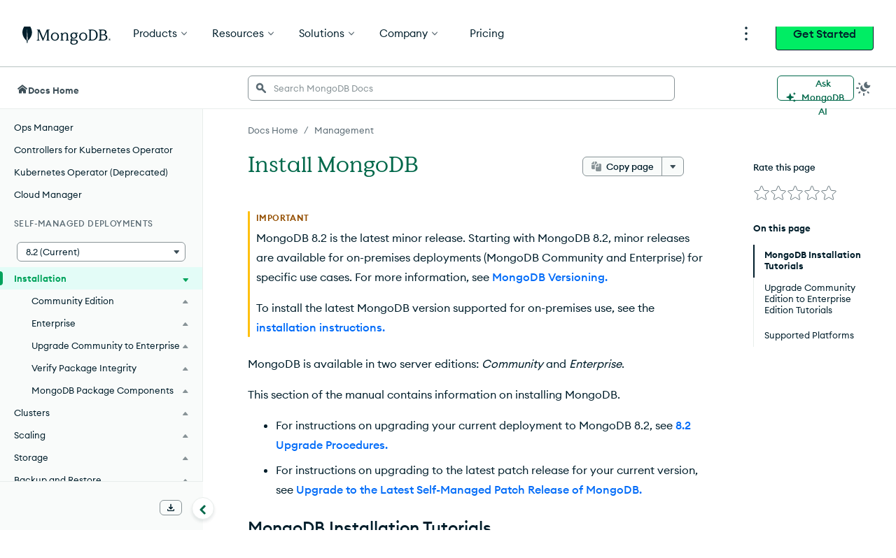

--- FILE ---
content_type: image/svg+xml
request_url: https://webimages.mongodb.com/_com_assets/icons/atlas_database_inverse.svg
body_size: 58
content:
<?xml version="1.0" encoding="utf-8"?>
<svg xmlns="http://www.w3.org/2000/svg" width="64" height="58" viewBox="0 0 64 58" fill="none">
<path d="M16 4.09998C16 4.09998 30 8.09998 48 4.09998M64 24.9H61.9M61.9 24.9C58.8 24.9 56.3 27.4 56.3 30.5V48.8C56.3 53.3 52.6 57 48.1 57H16C11.5 57 7.8 53.3 7.8 48.8V30.6C7.8 27.5 5.3 25 2.2 25H0M61.9 24.9C58.8 24.9 56.3 22.4 56.3 19.3V9.2C56.3 4.7 52.6 1 48.1 1H16.1C11.6 1 7.9 4.7 7.9 9.2V19.3C7.9 22.4 5.4 24.9 2.3 24.9H0" stroke="white" stroke-miterlimit="10"/>
<path d="M39.0414 28.5301C38.6816 24.8621 35.6943 22 32.0624 22C29.2391 22 26.7755 23.7781 25.6599 26.2757C25.5639 26.4906 25.3397 26.62 25.1049 26.6048C25.0041 26.5982 24.9024 26.5949 24.8 26.5949C22.5846 26.4034 20 28.4406 20 31.1897C20 33.9389 22.149 36 24.8 36H40.4923C42.4296 36 44 34.5389 44 32.5299C44 30.5209 42.4296 28.8923 40.4923 28.8923C40.2684 28.8923 40.0201 28.9449 39.7779 29.0178C39.4372 29.1205 39.0762 28.8842 39.0414 28.5301Z" fill="#00ED64" stroke="white"/>
</svg>

--- FILE ---
content_type: image/svg+xml
request_url: https://webimages.mongodb.com/_com_assets/icons/general_content_tutorial.svg
body_size: 151
content:
<?xml version="1.0" encoding="utf-8"?>
<svg xmlns="http://www.w3.org/2000/svg" width="66" height="56" viewBox="0 0 66 56" fill="none">
<path d="M53.3881 44H2.68994C1.76047 44 1 43.2558 1 42.3462V2.65385C1 1.74423 1.76047 1 2.68994 1H53.3036C54.2331 1 54.9936 1.74423 54.9936 2.65385V42.2635C55.0781 43.2558 54.3176 44 53.3881 44Z" stroke="#001E2B" stroke-miterlimit="10" stroke-linejoin="round"/>
<path d="M55 9H1V2.68C1 1.72 1.75937 1 2.77187 1H53.2281C54.2406 1 55 1.72 55 2.68V9Z" fill="#00ED64" stroke="#001E2B" stroke-miterlimit="10" stroke-linecap="round" stroke-linejoin="round"/>
<path d="M25 32H37M13 16L20.76 24.3284C21.08 24.6866 21.08 25.3134 20.76 25.6716L13 34" stroke="#001E2B" stroke-miterlimit="10" stroke-linejoin="round"/>
<path d="M63.1864 50.0609C58.172 50.3603 53.4585 52.1563 49.6476 54.8503C49.3468 55.0499 48.8453 55.0499 48.5445 54.8503C44.533 52.1563 39.9198 50.4601 34.9055 50.0609C33.9026 49.9612 33 49.1629 33 48.0654V31.0032C33 29.8058 34.0029 28.9078 35.106 29.0076C40.0201 29.4067 44.6333 31.1029 48.4442 33.797C48.745 33.9965 49.2465 33.9965 49.5473 33.797C53.3582 31.1029 57.9714 29.4067 62.8855 29.0076C64.0889 28.9078 64.9915 29.8058 64.9915 31.0032V48.0654C65.0918 49.1629 64.2895 50.0609 63.1864 50.0609Z" fill="#00ED64" stroke="#001E2B" stroke-miterlimit="10"/>
<path d="M49 34V55" stroke="#001E2B" stroke-miterlimit="10"/>
</svg>

--- FILE ---
content_type: application/javascript; charset=UTF-8
request_url: https://www.mongodb.com/docs/manual/webpack-runtime-cbefc250eeeebcc72e93.js
body_size: 2207
content:
!function(){"use strict";var e,t,n,r,o,c={},u={};function i(e){var t=u[e];if(void 0!==t)return t.exports;var n=u[e]={id:e,loaded:!1,exports:{}};return c[e].call(n.exports,n,n.exports,i),n.loaded=!0,n.exports}i.m=c,e=[],i.O=function(t,n,r,o){if(!n){var c=1/0;for(d=0;d<e.length;d++){n=e[d][0],r=e[d][1],o=e[d][2];for(var u=!0,f=0;f<n.length;f++)(!1&o||c>=o)&&Object.keys(i.O).every((function(e){return i.O[e](n[f])}))?n.splice(f--,1):(u=!1,o<c&&(c=o));if(u){e.splice(d--,1);var a=r();void 0!==a&&(t=a)}}return t}o=o||0;for(var d=e.length;d>0&&e[d-1][2]>o;d--)e[d]=e[d-1];e[d]=[n,r,o]},i.n=function(e){var t=e&&e.__esModule?function(){return e.default}:function(){return e};return i.d(t,{a:t}),t},n=Object.getPrototypeOf?function(e){return Object.getPrototypeOf(e)}:function(e){return e.__proto__},i.t=function(e,r){if(1&r&&(e=this(e)),8&r)return e;if("object"==typeof e&&e){if(4&r&&e.__esModule)return e;if(16&r&&"function"==typeof e.then)return e}var o=Object.create(null);i.r(o);var c={};t=t||[null,n({}),n([]),n(n)];for(var u=2&r&&e;"object"==typeof u&&!~t.indexOf(u);u=n(u))Object.getOwnPropertyNames(u).forEach((function(t){c[t]=function(){return e[t]}}));return c.default=function(){return e},i.d(o,c),o},i.d=function(e,t){for(var n in t)i.o(t,n)&&!i.o(e,n)&&Object.defineProperty(e,n,{enumerable:!0,get:t[n]})},i.f={},i.e=function(e){return Promise.all(Object.keys(i.f).reduce((function(t,n){return i.f[n](e,t),t}),[]))},i.u=function(e){return({351:"commons",436:"component---src-components-document-body-tsx",461:"e82996df",473:"b8fa6aca",625:"1cdeae5f",723:"b19b3968",755:"59ba8278",792:"26abe52c",957:"18c83b8e"}[e]||e)+"-"+{39:"b08fda182e4576678597",79:"c6e12bdde330b1b4a9f6",87:"3d939eb7912b7c82bd5f",118:"5a791b75b8a86623444e",163:"d82c995685d93a5120ea",351:"a5139cbbb48a1190db9e",436:"6eb57189d35433b6e3f9",449:"c2a8eb36fbf1cb030cf5",461:"7a0c69a2394cf6a8887e",473:"312ac3b119c4748d5e9c",625:"58156ac2c81625626e53",626:"3a4be80022aacbec7183",723:"c1b0bddf99f00b35ea83",731:"22df5437cb9b9ace98bc",741:"2fe3693906604254b06d",755:"3c4a10f28131721b3864",792:"524586c52ebe138ca131",843:"5137dd570eb11269f75f",947:"c30a48e097730f8f0502",957:"3d854f0ecfaa756f49bf"}[e]+".js"},i.miniCssF=function(e){return"styles.72972cfdf9915fe43d56.css"},i.g=function(){if("object"==typeof globalThis)return globalThis;try{return this||new Function("return this")()}catch(e){if("object"==typeof window)return window}}(),i.hmd=function(e){return(e=Object.create(e)).children||(e.children=[]),Object.defineProperty(e,"exports",{enumerable:!0,set:function(){throw new Error("ES Modules may not assign module.exports or exports.*, Use ESM export syntax, instead: "+e.id)}}),e},i.o=function(e,t){return Object.prototype.hasOwnProperty.call(e,t)},r={},o="snooty:",i.l=function(e,t,n,c){if(r[e])r[e].push(t);else{var u,f;if(void 0!==n)for(var a=document.getElementsByTagName("script"),d=0;d<a.length;d++){var b=a[d];if(b.getAttribute("src")==e||b.getAttribute("data-webpack")==o+n){u=b;break}}u||(f=!0,(u=document.createElement("script")).charset="utf-8",u.timeout=120,i.nc&&u.setAttribute("nonce",i.nc),u.setAttribute("data-webpack",o+n),u.src=e),r[e]=[t];var s=function(t,n){u.onerror=u.onload=null,clearTimeout(l);var o=r[e];if(delete r[e],u.parentNode&&u.parentNode.removeChild(u),o&&o.forEach((function(e){return e(n)})),t)return t(n)},l=setTimeout(s.bind(null,void 0,{type:"timeout",target:u}),12e4);u.onerror=s.bind(null,u.onerror),u.onload=s.bind(null,u.onload),f&&document.head.appendChild(u)}},i.r=function(e){"undefined"!=typeof Symbol&&Symbol.toStringTag&&Object.defineProperty(e,Symbol.toStringTag,{value:"Module"}),Object.defineProperty(e,"__esModule",{value:!0})},i.nmd=function(e){return e.paths=[],e.children||(e.children=[]),e},i.p="/docs/manual/",function(){var e={658:0,532:0};i.f.j=function(t,n){var r=i.o(e,t)?e[t]:void 0;if(0!==r)if(r)n.push(r[2]);else if(/^(532|658)$/.test(t))e[t]=0;else{var o=new Promise((function(n,o){r=e[t]=[n,o]}));n.push(r[2]=o);var c=i.p+i.u(t),u=new Error;i.l(c,(function(n){if(i.o(e,t)&&(0!==(r=e[t])&&(e[t]=void 0),r)){var o=n&&("load"===n.type?"missing":n.type),c=n&&n.target&&n.target.src;u.message="Loading chunk "+t+" failed.\n("+o+": "+c+")",u.name="ChunkLoadError",u.type=o,u.request=c,r[1](u)}}),"chunk-"+t,t)}},i.O.j=function(t){return 0===e[t]};var t=function(t,n){var r,o,c=n[0],u=n[1],f=n[2],a=0;if(c.some((function(t){return 0!==e[t]}))){for(r in u)i.o(u,r)&&(i.m[r]=u[r]);if(f)var d=f(i)}for(t&&t(n);a<c.length;a++)o=c[a],i.o(e,o)&&e[o]&&e[o][0](),e[o]=0;return i.O(d)},n=self.webpackChunksnooty=self.webpackChunksnooty||[];n.forEach(t.bind(null,0)),n.push=t.bind(null,n.push.bind(n))}(),i.nc=void 0}();
//# sourceMappingURL=webpack-runtime-cbefc250eeeebcc72e93.js.map

--- FILE ---
content_type: text/markdown; charset=UTF-8
request_url: https://www.mongodb.com/docs/manual/installation.md
body_size: 1940
content:
# Install MongoDB

MongoDB 8.2 is the latest minor release. Starting with MongoDB 8.2, minor releases are available for on-premises deployments (MongoDB Community and Enterprise) for specific use cases. For more information, see [MongoDB Versioning](https://mongodbcom-cdn.staging.corp.mongodb.com/docs/reference/versioning/#std-label-release-version-numbers).

To install the latest MongoDB version supported for on-premises use, see the [installation instructions](https://mongodbcom-cdn.staging.corp.mongodb.com/docs/installation/#std-label-tutorial-installation).

MongoDB is available in two server editions: *Community* and *Enterprise*.

This section of the manual contains information on installing MongoDB.

- For instructions on upgrading your current deployment to MongoDB 8.2, see [8.2 Upgrade Procedures](https://mongodbcom-cdn.staging.corp.mongodb.com/docs/release-notes/8.2/#std-label-8.2-upgrade).

- For instructions on upgrading to the latest patch release for your current version, see [Upgrade to the Latest Self-Managed Patch Release of MongoDB](https://mongodbcom-cdn.staging.corp.mongodb.com/docs/tutorial/upgrade-revision/#std-label-upgrade-to-latest-revision).

## MongoDB Installation Tutorials

If you installed MongoDB using a package manager such as APT, DNF, or Zypper, use your operating system's package management tool to upgrade within [Patch Releases](https://mongodbcom-cdn.staging.corp.mongodb.com/docs/reference/versioning/#std-label-versions-patch-release). For [Major](https://mongodbcom-cdn.staging.corp.mongodb.com/docs/reference/versioning/#std-label-major-releases) and [Minor](https://mongodbcom-cdn.staging.corp.mongodb.com/docs/reference/versioning/#std-label-minor-releases) follow the installation instructions for your OS.

MongoDB installation tutorials are available for the following platforms, for both the Community Edition and the Enterprise Edition:

### Community Edition

To install MongoDB Community Edition, see [Install MongoDB Community Edition](https://mongodbcom-cdn.staging.corp.mongodb.com/docs/administration/install-community/#std-label-install-mdb-community-edition). You can select the platform on which you want to install MongoDB Community Edition and follow the instructions for your operating system.

### Enterprise Edition

To install MongoDB Enterprise Edition, select the tutorial for the platform on which you want to install MongoDB Enterprise Edition and follow the instructions for your operating system.

<table>
<tr>
<th id="Platform">
Platform

</th>
<th id="Tutorial">
Tutorial

</th>
</tr>
<tr>
<td headers="Platform">
Linux

</td>
<td headers="Tutorial">
[Install MongoDB Enterprise Edition on Red Hat or CentOS](https://mongodbcom-cdn.staging.corp.mongodb.com/docs/tutorial/install-mongodb-enterprise-on-red-hat/)[Install MongoDB Enterprise Edition on Ubuntu](https://mongodbcom-cdn.staging.corp.mongodb.com/docs/tutorial/install-mongodb-enterprise-on-ubuntu/)[Install MongoDB Enterprise Edition on Debian](https://mongodbcom-cdn.staging.corp.mongodb.com/docs/tutorial/install-mongodb-enterprise-on-debian/)[Install MongoDB Enterprise Edition on SUSE](https://mongodbcom-cdn.staging.corp.mongodb.com/docs/tutorial/install-mongodb-enterprise-on-suse/)[Install MongoDB Enterprise Edition on Amazon Linux](https://mongodbcom-cdn.staging.corp.mongodb.com/docs/tutorial/install-mongodb-enterprise-on-amazon/)

</td>
</tr>
<tr>
<td headers="Platform">
macOS

</td>
<td headers="Tutorial">
[Install MongoDB Enterprise on macOS](https://mongodbcom-cdn.staging.corp.mongodb.com/docs/tutorial/install-mongodb-enterprise-on-os-x/)

</td>
</tr>
<tr>
<td headers="Platform">
Windows

</td>
<td headers="Tutorial">
[Install MongoDB Enterprise Edition on Windows](https://mongodbcom-cdn.staging.corp.mongodb.com/docs/tutorial/install-mongodb-enterprise-on-windows/)

</td>
</tr>
<tr>
<td headers="Platform">
Docker

</td>
<td headers="Tutorial">
[Install MongoDB Enterprise with Docker](https://mongodbcom-cdn.staging.corp.mongodb.com/docs/tutorial/install-mongodb-enterprise-with-docker/#std-label-docker-mongodb-enterprise-install)

</td>
</tr>
</table>✓

## Upgrade Community Edition to Enterprise Edition Tutorials

Do not use these instructions to upgrade to another release version. To upgrade release versions, refer to the appropriate release upgrade instructions, such as [Upgrade to MongoDB 8.2](https://mongodbcom-cdn.staging.corp.mongodb.com/docs/release-notes/8.2/#std-label-8.2-upgrade).

- [Upgrade to MongoDB Enterprise (Standalone)](https://mongodbcom-cdn.staging.corp.mongodb.com/docs/tutorial/upgrade-to-enterprise-standalone/)

- [Upgrade to MongoDB Enterprise (Replica Set)](https://mongodbcom-cdn.staging.corp.mongodb.com/docs/tutorial/upgrade-to-enterprise-replica-set/)

- [Upgrade to MongoDB Enterprise (Sharded Cluster)](https://mongodbcom-cdn.staging.corp.mongodb.com/docs/tutorial/upgrade-to-enterprise-sharded-cluster/)

## Supported Platforms

MongoDB does not support 32-bit x86 platforms.

v6.0 reached end of life on July 31, 2025 and is no longer supported by MongoDB.

<table>
<tr>
<th id="Platform">
Platform

</th>
<th id="Architecture">
Architecture

</th>
<th id="Edition">
Edition

</th>
<th id="8.0">
8.0

</th>
<th id="7.0">
7.0

</th>
</tr>
<tr>
<td headers="Platform">
Amazon Linux 2023

</td>
<td headers="Architecture">
x86_64

</td>
<td headers="Edition">
Enterprise

</td>
<td headers="8.0">
✓

</td>
<td headers="7.0">
✓

</td>
</tr>
<tr>
<td headers="Platform">
Amazon Linux 2023

</td>
<td headers="Architecture">
x86_64

</td>
<td headers="Edition">
Community

</td>
<td headers="8.0">
✓

</td>
<td headers="7.0">
✓

</td>
</tr>
<tr>
<td headers="Platform">
Amazon Linux V2

</td>
<td headers="Architecture">
x86_64

</td>
<td headers="Edition">
Enterprise

</td>
<td headers="8.0">

</td>
<td headers="7.0">
✓

</td>
</tr>
<tr>
<td headers="Platform">
Amazon Linux V2

</td>
<td headers="Architecture">
x86_64

</td>
<td headers="Edition">
Community

</td>
<td headers="8.0">

</td>
<td headers="7.0">
✓

</td>
</tr>
<tr>
<td headers="Platform">
Debian 12

</td>
<td headers="Architecture">
x86_64

</td>
<td headers="Edition">
Enterprise

</td>
<td headers="8.0">
✓

</td>
<td headers="7.0">
✓

</td>
</tr>
<tr>
<td headers="Platform">
Debian 12

</td>
<td headers="Architecture">
x86_64

</td>
<td headers="Edition">
Community

</td>
<td headers="8.0">
✓

</td>
<td headers="7.0">
✓

</td>
</tr>
<tr>
<td headers="Platform">
Debian 11

</td>
<td headers="Architecture">
x86_64

</td>
<td headers="Edition">
Enterprise

</td>
<td headers="8.0">

</td>
<td headers="7.0">
✓

</td>
</tr>
<tr>
<td headers="Platform">
Debian 11

</td>
<td headers="Architecture">
x86_64

</td>
<td headers="Edition">
Community

</td>
<td headers="8.0">

</td>
<td headers="7.0">
✓

</td>
</tr>
<tr>
<td headers="Platform">
RHEL/Rocky/Alma/Oracle Linux 9.0+

</td>
<td headers="Architecture">
x86_64

</td>
<td headers="Edition">
Enterprise

</td>
<td headers="8.0">
✓

</td>
<td headers="7.0">
✓

</td>
</tr>
<tr>
<td headers="Platform">
RHEL/Rocky/Alma/Oracle Linux 9.0+

</td>
<td headers="Architecture">
x86_64

</td>
<td headers="Edition">
Community

</td>
<td headers="8.0">
✓

</td>
<td headers="7.0">
✓

</td>
</tr>
<tr>
<td headers="Platform">
RHEL/Rocky/Alma/Oracle Linux 8.0+

</td>
<td headers="Architecture">
x86_64

</td>
<td headers="Edition">
Enterprise

</td>
<td headers="8.0">
✓

</td>
<td headers="7.0">
✓

</td>
</tr>
<tr>
<td headers="Platform">
RHEL/Rocky/Alma/Oracle Linux 8.0+

</td>
<td headers="Architecture">
x86_64

</td>
<td headers="Edition">
Community

</td>
<td headers="8.0">
✓

</td>
<td headers="7.0">
✓

</td>
</tr>
<tr>
<td headers="Platform">
RHEL/Oracle Linux 7.0+

</td>
<td headers="Architecture">
x86_64

</td>
<td headers="Edition">
Enterprise

</td>
<td headers="8.0">

</td>
<td headers="7.0">
✓

</td>
</tr>
<tr>
<td headers="Platform">
RHEL/Oracle Linux 7.0+

</td>
<td headers="Architecture">
x86_64

</td>
<td headers="Edition">
Community

</td>
<td headers="8.0">

</td>
<td headers="7.0">
✓

</td>
</tr>
<tr>
<td headers="Platform">
SLES 15

</td>
<td headers="Architecture">
x86_64

</td>
<td headers="Edition">
Enterprise

</td>
<td headers="8.0">
✓

</td>
<td headers="7.0">
✓

</td>
</tr>
<tr>
<td headers="Platform">
SLES 15

</td>
<td headers="Architecture">
x86_64

</td>
<td headers="Edition">
Community

</td>
<td headers="8.0">
✓

</td>
<td headers="7.0">
✓

</td>
</tr>
<tr>
<td headers="Platform">
SLES 12

</td>
<td headers="Architecture">
x86_64

</td>
<td headers="Edition">
Enterprise

</td>
<td headers="8.0">

</td>
<td headers="7.0">
✓

</td>
</tr>
<tr>
<td headers="Platform">
SLES 12

</td>
<td headers="Architecture">
x86_64

</td>
<td headers="Edition">
Community

</td>
<td headers="8.0">

</td>
<td headers="7.0">
✓

</td>
</tr>
<tr>
<td headers="Platform">
Ubuntu 24.04

</td>
<td headers="Architecture">
x86_64

</td>
<td headers="Edition">
Enterprise

</td>
<td headers="8.0">
✓

</td>
<td headers="7.0">

</td>
</tr>
<tr>
<td headers="Platform">
Ubuntu 24.04

</td>
<td headers="Architecture">
x86_64

</td>
<td headers="Edition">
Community

</td>
<td headers="8.0">
✓

</td>
<td headers="7.0">

</td>
</tr>
<tr>
<td headers="Platform">
Ubuntu 22.04

</td>
<td headers="Architecture">
x86_64

</td>
<td headers="Edition">
Enterprise

</td>
<td headers="8.0">
✓

</td>
<td headers="7.0">
✓

</td>
</tr>
<tr>
<td headers="Platform">
Ubuntu 22.04

</td>
<td headers="Architecture">
x86_64

</td>
<td headers="Edition">
Community

</td>
<td headers="8.0">
✓

</td>
<td headers="7.0">
✓

</td>
</tr>
<tr>
<td headers="Platform">
Ubuntu 20.04

</td>
<td headers="Architecture">
x86_64

</td>
<td headers="Edition">
Enterprise

</td>
<td headers="8.0">
✓

</td>
<td headers="7.0">
✓

</td>
</tr>
<tr>
<td headers="Platform">
Ubuntu 20.04

</td>
<td headers="Architecture">
x86_64

</td>
<td headers="Edition">
Community

</td>
<td headers="8.0">
✓

</td>
<td headers="7.0">
✓

</td>
</tr>
<tr>
<td headers="Platform">
Windows 11

</td>
<td headers="Architecture">
x86_64

</td>
<td headers="Edition">
Enterprise

</td>
<td headers="8.0">
✓

</td>
<td headers="7.0">
✓

</td>
</tr>
<tr>
<td headers="Platform">
Windows 11

</td>
<td headers="Architecture">
x86_64

</td>
<td headers="Edition">
Community

</td>
<td headers="8.0">
✓

</td>
<td headers="7.0">
✓

</td>
</tr>
<tr>
<td headers="Platform">
Windows Server 2022

</td>
<td headers="Architecture">
x86_64

</td>
<td headers="Edition">
Enterprise

</td>
<td headers="8.0">
✓

</td>
<td headers="7.0">
✓

</td>
</tr>
<tr>
<td headers="Platform">
Windows Server 2022

</td>
<td headers="Architecture">
x86_64

</td>
<td headers="Edition">
Community

</td>
<td headers="8.0">
✓

</td>
<td headers="7.0">
✓

</td>
</tr>
<tr>
<td headers="Platform">
Windows Server 2019

</td>
<td headers="Architecture">
x86_64

</td>
<td headers="Edition">
Enterprise

</td>
<td headers="8.0">

</td>
<td headers="7.0">
✓

</td>
</tr>
<tr>
<td headers="Platform">
Windows Server 2019

</td>
<td headers="Architecture">
x86_64

</td>
<td headers="Edition">
Community

</td>
<td headers="8.0">

</td>
<td headers="7.0">
✓

</td>
</tr>
<tr>
<td headers="Platform">
macOS 14

</td>
<td headers="Architecture">
x86_64

</td>
<td headers="Edition">
Enterprise

</td>
<td headers="8.0">
✓

</td>
<td headers="7.0">

</td>
</tr>
<tr>
<td headers="Platform">
macOS 14

</td>
<td headers="Architecture">
x86_64

</td>
<td headers="Edition">
Community

</td>
<td headers="8.0">
✓

</td>
<td headers="7.0">

</td>
</tr>
<tr>
<td headers="Platform">
macOS 13

</td>
<td headers="Architecture">
x86_64

</td>
<td headers="Edition">
Enterprise

</td>
<td headers="8.0">
✓

</td>
<td headers="7.0">
✓

</td>
</tr>
<tr>
<td headers="Platform">
macOS 13

</td>
<td headers="Architecture">
x86_64

</td>
<td headers="Edition">
Community

</td>
<td headers="8.0">
✓

</td>
<td headers="7.0">
✓

</td>
</tr>
<tr>
<td headers="Platform">
macOS 12

</td>
<td headers="Architecture">
x86_64

</td>
<td headers="Edition">
Enterprise

</td>
<td headers="8.0">

</td>
<td headers="7.0">
✓

</td>
</tr>
<tr>
<td headers="Platform">
macOS 12

</td>
<td headers="Architecture">
x86_64

</td>
<td headers="Edition">
Community

</td>
<td headers="8.0">

</td>
<td headers="7.0">
✓

</td>
</tr>
<tr>
<td headers="Platform">
macOS 11

</td>
<td headers="Architecture">
x86_64

</td>
<td headers="Edition">
Enterprise

</td>
<td headers="8.0">

</td>
<td headers="7.0">
✓

</td>
</tr>
<tr>
<td headers="Platform">
macOS 11

</td>
<td headers="Architecture">
x86_64

</td>
<td headers="Edition">
Community

</td>
<td headers="8.0">

</td>
<td headers="7.0">
✓

</td>
</tr>
<tr>
<td headers="Platform">
macOS 14

</td>
<td headers="Architecture">
arm64

</td>
<td headers="Edition">
Enterprise

</td>
<td headers="8.0">
✓

</td>
<td headers="7.0">

</td>
</tr>
<tr>
<td headers="Platform">
macOS 14

</td>
<td headers="Architecture">
arm64

</td>
<td headers="Edition">
Community

</td>
<td headers="8.0">
✓

</td>
<td headers="7.0">

</td>
</tr>
<tr>
<td headers="Platform">
macOS 13

</td>
<td headers="Architecture">
arm64

</td>
<td headers="Edition">
Enterprise

</td>
<td headers="8.0">
✓

</td>
<td headers="7.0">
✓

</td>
</tr>
<tr>
<td headers="Platform">
macOS 13

</td>
<td headers="Architecture">
arm64

</td>
<td headers="Edition">
Community

</td>
<td headers="8.0">
✓

</td>
<td headers="7.0">
✓

</td>
</tr>
<tr>
<td headers="Platform">
macOS 12

</td>
<td headers="Architecture">
arm64

</td>
<td headers="Edition">
Enterprise

</td>
<td headers="8.0">

</td>
<td headers="7.0">
✓

</td>
</tr>
<tr>
<td headers="Platform">
macOS 12

</td>
<td headers="Architecture">
arm64

</td>
<td headers="Edition">
Community

</td>
<td headers="8.0">

</td>
<td headers="7.0">
✓

</td>
</tr>
<tr>
<td headers="Platform">
macOS 11

</td>
<td headers="Architecture">
arm64

</td>
<td headers="Edition">
Enterprise

</td>
<td headers="8.0">

</td>
<td headers="7.0">
✓

</td>
</tr>
<tr>
<td headers="Platform">
macOS 11

</td>
<td headers="Architecture">
arm64

</td>
<td headers="Edition">
Community

</td>
<td headers="8.0">

</td>
<td headers="7.0">
✓

</td>
</tr>
<tr>
<td headers="Platform">
Amazon Linux 2023

</td>
<td headers="Architecture">
arm64

</td>
<td headers="Edition">
Enterprise

</td>
<td headers="8.0">
✓

</td>
<td headers="7.0">
✓

</td>
</tr>
<tr>
<td headers="Platform">
Amazon Linux 2023

</td>
<td headers="Architecture">
arm64

</td>
<td headers="Edition">
Community

</td>
<td headers="8.0">
✓

</td>
<td headers="7.0">
✓

</td>
</tr>
<tr>
<td headers="Platform">
Amazon Linux 2

</td>
<td headers="Architecture">
arm64

</td>
<td headers="Edition">
Enterprise

</td>
<td headers="8.0">

</td>
<td headers="7.0">
✓

</td>
</tr>
<tr>
<td headers="Platform">
Amazon Linux 2

</td>
<td headers="Architecture">
arm64

</td>
<td headers="Edition">
Community

</td>
<td headers="8.0">

</td>
<td headers="7.0">
✓

</td>
</tr>
<tr>
<td headers="Platform">
RHEL/Rocky/Alma 9

</td>
<td headers="Architecture">
arm64

</td>
<td headers="Edition">
Enterprise

</td>
<td headers="8.0">
✓

</td>
<td headers="7.0">
✓

</td>
</tr>
<tr>
<td headers="Platform">
RHEL/Rocky/Alma 9

</td>
<td headers="Architecture">
arm64

</td>
<td headers="Edition">
Community

</td>
<td headers="8.0">
✓

</td>
<td headers="7.0">
✓

</td>
</tr>
<tr>
<td headers="Platform">
RHEL/Rocky/Alma 8

</td>
<td headers="Architecture">
arm64

</td>
<td headers="Edition">
Enterprise

</td>
<td headers="8.0">
✓

</td>
<td headers="7.0">
✓

</td>
</tr>
<tr>
<td headers="Platform">
RHEL/Rocky/Alma 8

</td>
<td headers="Architecture">
arm64

</td>
<td headers="Edition">
Community

</td>
<td headers="8.0">
✓

</td>
<td headers="7.0">
✓

</td>
</tr>
<tr>
<td headers="Platform">
Ubuntu 24.04

</td>
<td headers="Architecture">
arm64

</td>
<td headers="Edition">
Enterprise

</td>
<td headers="8.0">
✓

</td>
<td headers="7.0">

</td>
</tr>
<tr>
<td headers="Platform">
Ubuntu 24.04

</td>
<td headers="Architecture">
arm64

</td>
<td headers="Edition">
Community

</td>
<td headers="8.0">
✓

</td>
<td headers="7.0">

</td>
</tr>
<tr>
<td headers="Platform">
Ubuntu 22.04

</td>
<td headers="Architecture">
arm64

</td>
<td headers="Edition">
Enterprise

</td>
<td headers="8.0">
✓

</td>
<td headers="7.0">
✓

</td>
</tr>
<tr>
<td headers="Platform">
Ubuntu 22.04

</td>
<td headers="Architecture">
arm64

</td>
<td headers="Edition">
Community

</td>
<td headers="8.0">
✓

</td>
<td headers="7.0">
✓

</td>
</tr>
<tr>
<td headers="Platform">
Ubuntu 20.04

</td>
<td headers="Architecture">
arm64

</td>
<td headers="Edition">
Enterprise

</td>
<td headers="8.0">
✓

</td>
<td headers="7.0">
✓

</td>
</tr>
<tr>
<td headers="Platform">
Ubuntu 20.04

</td>
<td headers="Architecture">
arm64

</td>
<td headers="Edition">
Community

</td>
<td headers="8.0">
✓

</td>
<td headers="7.0">
✓

</td>
</tr>
<tr>
<td headers="Platform">
RHEL/Rocky/Alma 9

</td>
<td headers="Architecture">
ppc64le

</td>
<td headers="Edition">
Enterprise

</td>
<td headers="8.0">
8.0.7+

</td>
<td headers="7.0">

</td>
</tr>
<tr>
<td headers="Platform">
RHEL/Rocky/Alma 8

</td>
<td headers="Architecture">
ppc64le

</td>
<td headers="Edition">
Enterprise

</td>
<td headers="8.0">
✓

</td>
<td headers="7.0">
✓

</td>
</tr>
<tr>
<td headers="Platform">
RHEL/Rocky/Alma 9

</td>
<td headers="Architecture">
s390x

</td>
<td headers="Edition">
Enterprise

</td>
<td headers="8.0">
8.0.7+

</td>
<td headers="7.0">
7.0.20+

</td>
</tr>
<tr>
<td headers="Platform">
RHEL/Rocky/Alma 8

</td>
<td headers="Architecture">
s390x

</td>
<td headers="Edition">
Enterprise

</td>
<td headers="8.0">
✓

</td>
<td headers="7.0">
✓

</td>
</tr>
</table>On Oracle Linux, MongoDB only supports the Red Hat Compatible Kernel.

MongoDB only supports Oracle Linux running the  Red Hat Compatible Kernel (RHCK). MongoDB does **not** support the Unbreakable Enterprise Kernel (UEK).

MongoDB on-premises products released for RHEL version 8.0+ are compatible with and supported on Rocky Linux version 8.0+ and AlmaLinux version 8.0+, contingent upon those distributions meeting their obligation to deliver full RHEL compatibility.

MongoDB versions 5.0 and greater are tested against SLES 12 service pack 5. Earlier versions of MongoDB are tested against SLES 12 with no service pack.

MongoDB versions 7.0 and later are tested against SLES 15 service pack 4. Earlier versions of MongoDB are tested against SLES 15 with no service pack.

MongoDB version 7.0 is built and tested against RHEL 7.9. Earlier versions of MongoDB are tested against RHEL 7 and assume forward compatibility.

